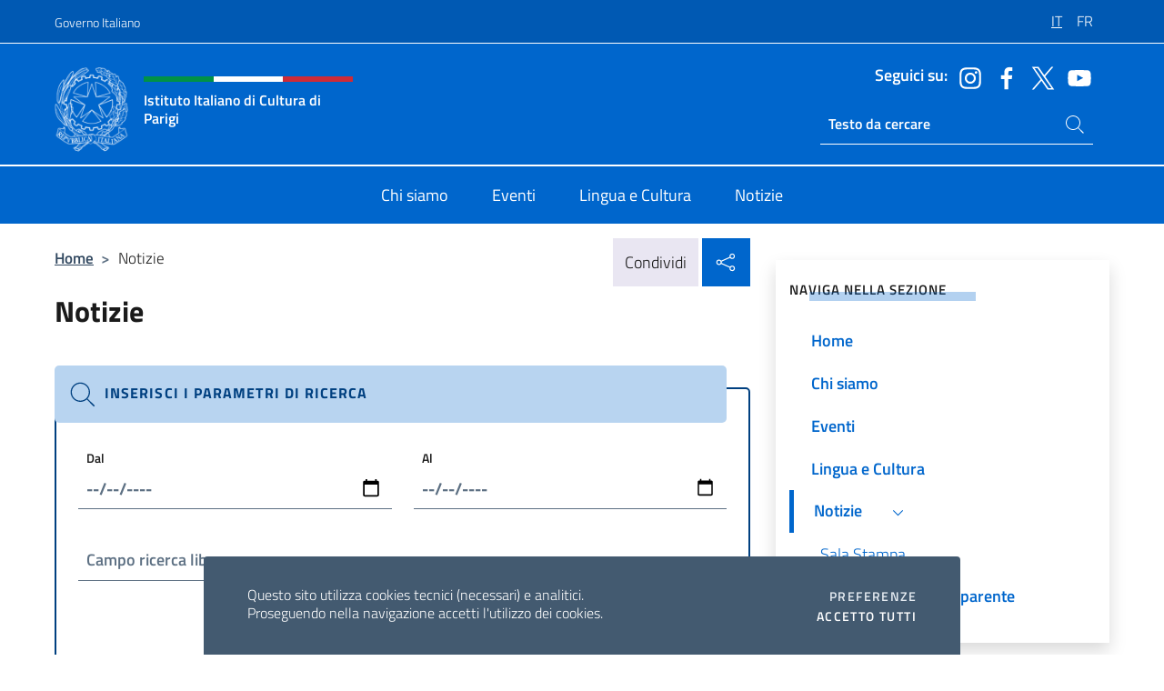

--- FILE ---
content_type: text/html; charset=UTF-8
request_url: https://iicparigi.esteri.it/it/news/?pag=2
body_size: 13858
content:
<!DOCTYPE html>
<html lang="it-IT">
<head>
	<meta charset="UTF-8">
	<meta name="viewport" content="width=device-width, initial-scale=1, shrink-to-fit=no">
	<meta name="author" content="Ministero degli Affari Esteri e della Cooperazione Internazionale">
	<link rel="profile" href="https://gmpg.org/xfn/11">

	<title>Notizie &#8211; Istituto Italiano di Cultura di Parigi</title>
<meta name='robots' content='max-image-preview:large' />
	<style>img:is([sizes="auto" i], [sizes^="auto," i]) { contain-intrinsic-size: 3000px 1500px }</style>
	<link rel="alternate" hreflang="it" href="https://iicparigi.esteri.it/it/news/" />
<link rel="alternate" hreflang="fr" href="https://iicparigi.esteri.it/fr/news/" />
<link rel="alternate" hreflang="x-default" href="https://iicparigi.esteri.it/it/news/" />
<link rel="alternate" type="application/rss+xml" title="Istituto Italiano di Cultura di Parigi &raquo; Feed" href="https://iicparigi.esteri.it/it/feed/" />
<link rel="alternate" type="application/rss+xml" title="Istituto Italiano di Cultura di Parigi &raquo; Feed dei commenti" href="https://iicparigi.esteri.it/it/comments/feed/" />
<link rel='stylesheet' id='iwy-booking-event-css' href='https://iicparigi.esteri.it/wp-content/plugins/iwy-booking-events/public/css/iwy-booking-event-public.min.css?ver=1.7.0' media='all' />
<link rel='stylesheet' id='iwy-search-autocomplete-css' href='https://iicparigi.esteri.it/wp-content/plugins/iwy-search-autocomplete/public/css/iwy-search-autocomplete-public.min.css?ver=1.0.0' media='all' />
<link rel='stylesheet' id='bootstrap-italia-css-css' href='https://iicparigi.esteri.it/wp-content/themes/sedi-tema/assets/css/bootstrap-italia.min.css?ver=2.5.0' media='all' />
<link rel='stylesheet' id='custom-style-css' href='https://iicparigi.esteri.it/wp-content/themes/sedi-tema/assets/css/custom.min.css?ver=2.5.0' media='all' />
<script id="wpml-cookie-js-extra">
var wpml_cookies = {"wp-wpml_current_language":{"value":"it","expires":1,"path":"\/"}};
var wpml_cookies = {"wp-wpml_current_language":{"value":"it","expires":1,"path":"\/"}};
</script>
<script defer src="https://iicparigi.esteri.it/wp-content/plugins/sitepress-multilingual-cms/res/js/cookies/language-cookie.js?ver=486900" id="wpml-cookie-js" defer data-wp-strategy="defer"></script>
<script defer src="https://iicparigi.esteri.it/wp-includes/js/jquery/jquery.min.js?ver=3.7.1" id="jquery-core-js"></script>
<link rel="https://api.w.org/" href="https://iicparigi.esteri.it/it/wp-json/" /><link rel="alternate" title="JSON" type="application/json" href="https://iicparigi.esteri.it/it/wp-json/wp/v2/pages/17" /><link rel="EditURI" type="application/rsd+xml" title="RSD" href="https://iicparigi.esteri.it/xmlrpc.php?rsd" />

<link rel="canonical" href="https://iicparigi.esteri.it/it/news/" />
<link rel='shortlink' href='https://iicparigi.esteri.it/it/?p=17' />
<link rel="alternate" title="oEmbed (JSON)" type="application/json+oembed" href="https://iicparigi.esteri.it/it/wp-json/oembed/1.0/embed?url=https%3A%2F%2Fiicparigi.esteri.it%2Fit%2Fnews%2F" />
<link rel="alternate" title="oEmbed (XML)" type="text/xml+oembed" href="https://iicparigi.esteri.it/it/wp-json/oembed/1.0/embed?url=https%3A%2F%2Fiicparigi.esteri.it%2Fit%2Fnews%2F&#038;format=xml" />
<meta name="generator" content="WPML ver:4.8.6 stt:4,27;" />
        <!-- Matomo -->
<script type="text/javascript">
  var _paq = window._paq = window._paq || [];
  /* tracker methods like "setCustomDimension" should be called before "trackPageView" */
  _paq.push(['trackPageView']);
  _paq.push(['enableLinkTracking']);
  (function() {
    var u="https://ingestion.webanalytics.italia.it/";
    _paq.push(['setTrackerUrl', u+'matomo.php']);
    _paq.push(['setSiteId', '40409']);
    var d=document, g=d.createElement('script'), s=d.getElementsByTagName('script')[0];
    g.type='text/javascript'; g.async=true; g.src=u+'matomo.js'; s.parentNode.insertBefore(g,s);
  })();
</script>
<!-- End Matomo Code -->

	<meta property="og:title" content="Istituto Italiano di Cultura di Parigi"><meta property="og:type" content="website"><meta property="og:url" content="https://iicparigi.esteri.it/it/"><meta property="og:image" content="https://iicparigi.esteri.it/wp-content/themes/sedi-tema/assets/img/img-default.jpg"><meta property="og:description" content="Il sito ufficiale dell&#039;Istituto Italiano di Cultura di Parigi"><link rel="icon" href="https://iicparigi.esteri.it/wp-content/uploads/2023/01/favicon-sedi.png" sizes="32x32" />
<link rel="icon" href="https://iicparigi.esteri.it/wp-content/uploads/2023/01/favicon-sedi.png" sizes="192x192" />
<link rel="apple-touch-icon" href="https://iicparigi.esteri.it/wp-content/uploads/2023/01/favicon-sedi.png" />
<meta name="msapplication-TileImage" content="https://iicparigi.esteri.it/wp-content/uploads/2023/01/favicon-sedi.png" />
</head>

<body class="wp-singular page-template-default page page-id-17 page-parent wp-custom-logo wp-theme-sedi-tema">

 <!-- Cookiebar -->
 <div class="cookiebar">
    <p>Questo sito utilizza cookies tecnici (necessari) e analitici. <br>Proseguendo nella navigazione accetti l'utilizzo dei cookies.</p>
    <div class="cookiebar-buttons">
        <button id="pref-modal" class="cookiebar-btn" data-bs-toggle="modal" data-bs-target="#modalcookie">Preferenze<span class="visually-hidden"> cookies</span></button>
        <button data-bs-accept="cookiebar" class="cookiebar-btn cookiebar-confirm">Accetto tutti<span class="visually-hidden">  i cookies</span></button>
    </div>
</div>

<div id="page" class="site">
	<!-- Skiplinks -->
	<div class="skiplinks">
    	<a class="visually-hidden visually-hidden-focusable" href="#primary">Salta al contenuto</a>
  	</div>
	
	<!-- Header del sito -->
	<header id="masthead" class="site-header it-header-wrapper it-header-sticky" data-bs-toggle="sticky" data-bs-position-type="fixed" data-bs-sticky-class-name="is-sticky" data-bs-target="#header-nav-wrapper">

	    <!-- Top bar del sito -->
		<div class="it-header-slim-wrapper thead-dark">
          <div class="container">
            <div class="row">
              <div class="col-12">
                <div class="it-header-slim-wrapper-content ps-0">
                  <a class="d-lg-block navbar-brand" href="https://www.governo.it/">Governo Italiano</a>
                  <div class="it-header-slim-right-zone"> 
                        <div class="row">
                          <div class="col-12">
                            <div class="link-list-wrapper">
                              <ul id="top-menu" class="link-list lang-menu list-inline"><li id="menu-item-wpml-ls-4-it" class="menu-item wpml-ls-slot-4 wpml-ls-item wpml-ls-item-it wpml-ls-current-language wpml-ls-menu-item wpml-ls-first-item menu-item-type-wpml_ls_menu_item menu-item-object-wpml_ls_menu_item menu-item-wpml-ls-4-it"><a href="https://iicparigi.esteri.it/it/news/" role="menuitem"><span class="text-white"><span class="wpml-ls-display">IT</span></span></a></li>
<li id="menu-item-wpml-ls-4-fr" class="menu-item wpml-ls-slot-4 wpml-ls-item wpml-ls-item-fr wpml-ls-menu-item wpml-ls-last-item menu-item-type-wpml_ls_menu_item menu-item-object-wpml_ls_menu_item menu-item-wpml-ls-4-fr"><a href="https://iicparigi.esteri.it/fr/news/" title="Passa a FR" aria-label="Passa a FR" role="menuitem"><span class="text-white"><span class="wpml-ls-display">FR</span></span></a></li>
</ul>                              <!-- <ul class="link-list list-inline lang-menu">
                                <li class="list-inline-item">
                                  <a class="list-item text-white active" href="#"><span class="text-white">ITA</span></a>
                                </li>
                                <li class="list-inline-item">
                                  <a class="list-item text-white" href="#"><span class="text-white">ENG</span></a>
                                </li>
                                <li class="list-inline-item">
                                  <a class="list-item text-white" href="#"><span class="text-white">ARA</span></a>
                                </li>
                              </ul> -->
                            </div>
                          </div>
                        </div>        
                  </div>
                </div>
              </div>
            </div>
          </div>
        </div>
	
	<!-- Contenitore logo, cerca, social e menù -->
	<section class="it-nav-wrapper">
  <h2 class="visually-hidden">Intestazione sito, social e menù</h2>
		<div class="site-branding it-header-center-wrapper">
		
		<!-- Bandiera italiana o riga total white -->
		<div class="flag_container clearfix">
            <div class="white clearfix"></div>
            <div class="white clearfix"></div>
            <div class="white clearfix"></div>
        </div>

		<!-- Container elemnti -->
		<div class="container">
              <div class="row">
                <div class="col-12">
                  <div class="it-header-center-content-wrapper ps-0">
                    <div class="it-brand-wrapper">
					<a href="https://iicparigi.esteri.it/it/" rel="home">
              <picture>
                <source type="image/webp" srcset="https://iicparigi.esteri.it/wp-content/themes/sedi-tema/assets/img/logo-mae-2x.webp 2x, https://iicparigi.esteri.it/wp-content/themes/sedi-tema/assets/img/logo-mae.webp 1x">
                <source type="image/png" srcset="https://iicparigi.esteri.it/wp-content/themes/sedi-tema/assets/img/logo-mae.png">
                <img class="logo-img" width="82" height="94" src="https://iicparigi.esteri.it/wp-content/themes/sedi-tema/assets/img/logo-mae.png" alt="Logo Istituto Italiano di Cultura di Parigi">
              </picture>
                <div class="it-brand-text ps-3 w-75">
                  <div class="flag_container clearfix logo-flag">
                    <div class="green clearfix"></div>
                    <div class="white clearfix"></div>
                    <div class="red clearfix"></div>
                  </div>
                                        <p class="no_toc title-site">Istituto Italiano di Cultura di Parigi</p>
                                        <p class="site-description visually-hidden">Il sito ufficiale dell&#039;Istituto Italiano di Cultura di Parigi</p>
                                            </div>
                      </a>
                    </div>
                    <div class="it-right-zone flex-column header-right-column">
                                            <section class="it-socials d-none d-md-flex hidden-md">
                        <p class="h6 title-social">Seguici su:</p>
                        <ul>
                                                    <li>
                            <a aria-label="Vai al canale instagram" href="http://www.instagram.com/iicparigi/" target="_blank" rel="noopener">
                            <img class="ico-head" src="https://iicparigi.esteri.it/wp-content/themes/sedi-tema/assets/img/social-header/instagram-ico.svg" alt="Vai al canale instagram"/></a>
                          </li>
                                                    <li>
                            <a aria-label="Vai al canale facebook" href="http://www.facebook.com/iicparigi" target="_blank" rel="noopener">
                            <img class="ico-head" src="https://iicparigi.esteri.it/wp-content/themes/sedi-tema/assets/img/social-header/facebook-ico.svg" alt="Vai al canale facebook"/></a>
                          </li>
                                                    <li>
                            <a aria-label="Vai al canale twitter" href="http://twitter.com/IICParigi" target="_blank" rel="noopener">
                            <img class="ico-head" src="https://iicparigi.esteri.it/wp-content/themes/sedi-tema/assets/img/social-header/twitter-ico.svg" alt="Vai al canale twitter"/></a>
                          </li>
                                                    <li>
                            <a aria-label="Vai al canale youtube" href="http://www.youtube.com/user/iicparigi" target="_blank" rel="noopener">
                            <img class="ico-head" src="https://iicparigi.esteri.it/wp-content/themes/sedi-tema/assets/img/social-header/youtube-ico.svg" alt="Vai al canale youtube"/></a>
                          </li>
                                                  </ul>
                      </section>
                                            <section role="search" class="mt-auto it-search-wrapper">
		<h2 class="visually-hidden">Ricerca sito live</h2>
			<div class="form-group search-head" id="box-live-search">
				<label for="search-live" class="visually-hidden">Cerca nel sito</label>
				<input id="search-live" type="search" class="autocomplete text-white" placeholder="Testo da cercare" name="autocomplete">
				<span class="autocomplete-icon" aria-hidden="true">
					<svg class="icon icon-sm icon-white"><use xlink:href="https://iicparigi.esteri.it/wp-content/themes/sedi-tema/assets/svg/sprites.svg#it-search"></use></svg>
				</span>
				
				<ul class="autocomplete-search search-overlay" id="wrapper-lis-search">
				
					<li><a id="default-text" href="#">
						<span class="autocomplete-search-text">
							digita...</span>
						</a>
					</li>
					
				</ul>
			</div>        
			</section>                     
                    </div>
                  </div>
                </div>
              </div>
            </div>
		</div><!-- .site-branding -->
	
	<!-- Contenitore della navigazione -->
	<div id="header-nav-wrapper" class="it-header-navbar-wrapper">
		<div class="container">
			<div class="row">
				<div class="col-12">
					<nav id="site-navigation" class="main-navigation navbar navbar-expand-lg theme-dark-mobile">
					  <button class="custom-navbar-toggler" type="button" aria-controls="navbarNavQ" aria-expanded="false" aria-label="Mostra/Nascondi la navigazione" data-bs-toggle="navbarcollapsible" data-bs-target="#navbarNavQ">
                  <svg class="icon icon-light icon-sm"><use xlink:href="https://iicparigi.esteri.it/wp-content/themes/sedi-tema/assets/svg/sprites.svg#it-burger"></use></svg>
            </button>
						<div class="navbar-collapsable" id="navbarNavQ">
							<div class="overlay"></div>
							<div class="close-div bg-transparent">
								<button class="btn close-menu" type="button">
								<svg class="icon icon-lg icon-white">
                  <use xlink:href="https://iicparigi.esteri.it/wp-content/themes/sedi-tema/assets/svg/sprites.svg#it-close"></use>
                </svg>
								<span class="visually-hidden">Chiudi</span>
								</button>
							</div>
							<div class="menu-wrapper">
								<div class="logo-menu-mobile border-bottom p-4">
                  <div class="col-sm-8 pb-2">   
                  <span class="text-white h4">Menu</span>
                          </div>
								</div>
								<ul id="primary-menu" class="navbar-nav mx-auto"><li id="nav-menu-item-22" class="nav-item dropdown megamenu  menu-item-even menu-item-depth-0 menu-item menu-item-type-post_type menu-item-object-page"><a href="https://iicparigi.esteri.it/it/chi-siamo/" class="nav-link main-menu-link list-item"><span>Chi siamo</span></a><li id="nav-menu-item-20" class="nav-item dropdown megamenu  menu-item-even menu-item-depth-0 menu-item menu-item-type-post_type menu-item-object-page"><a href="https://iicparigi.esteri.it/it/gli_eventi/" class="nav-link main-menu-link list-item"><span>Eventi</span></a><li id="nav-menu-item-21" class="nav-item dropdown megamenu  menu-item-even menu-item-depth-0 menu-item menu-item-type-post_type menu-item-object-page"><a href="https://iicparigi.esteri.it/it/lingua-e-cultura/" class="nav-link main-menu-link list-item"><span>Lingua e Cultura</span></a><li id="nav-menu-item-19" class="nav-item dropdown megamenu  menu-item-even menu-item-depth-0 menu-item menu-item-type-post_type menu-item-object-page current-menu-item page_item page-item-17 current_page_item"><a href="https://iicparigi.esteri.it/it/news/" class="nav-link main-menu-link list-item"><span>Notizie</span></a></ul>                  <!-- Form ricerca mobile -->
								<div class="form-group mobile-search mt-2 p-2">
									<form role="search" method="get" action="https://iicparigi.esteri.it/it/">
										<input id="ricerca-mobile" name="s" type="search" placeholder="Cerca nel sito">
											
											<button type="submit" class="autocomplete-icon icon-search-submit-mobile" aria-hidden="true">
												<svg class="icon icon-sm icon-primary"><use xlink:href="https://iicparigi.esteri.it/wp-content/themes/sedi-tema/assets/svg/sprites.svg#it-search"></use></svg>
                        <span class="d-none">Cerca nel sito</span>
											</button>
										<label for="ricerca-mobile" class="visually-hidden">Cerca nel sito</label>
									</form>
								</div>
							</div><!-- .menu-wrapper -->
						</div><!-- .navbar-collapsable -->
					</nav><!-- #site-navigation -->
				</div>
			</div>
		</div>
	</div><!-- .it-header-navbar-wrapper -->
 </section>
</header><!-- #masthead -->
	<main id="primary" class="site-main container mt-3">
		<div class="row">
			<div class="col-lg-8">
			<!-- Breadcrumbs e social sharing -->
			<div class="row">
					<div class="col-lg-8">
						<nav class="breadcrumb-container" aria-label="breadcrumb"><ol class="breadcrumb"><li class="breadcrumb-item"><a href="https://iicparigi.esteri.it/it/">Home</a><span class="separator">&gt;</span></li><li class="breadcrumb-item active" aria-current="page">Notizie</li></ol></nav>					</div>
					<div class="col-lg-4">
						
    <!-- Share button -->
    <div class="share_buttons reveal-content clearfix">
        <div class="share_buttons_container float-start clearfix pe-2">
            <a href="https://www.facebook.com/sharer/sharer.php?u=https://iicparigi.esteri.it/it/news/" title="Condividi su Facebook">
                <svg class="icon icon-lg icon-padded bg-primary icon-white">
                    <use xlink:href="https://iicparigi.esteri.it/wp-content/themes/sedi-tema/assets/svg/sprites.svg#it-facebook"></use>
                </svg>
                <span class="visually-hidden">Condividi su Facebook</span>
            </a>
            <a href="https://twitter.com/intent/tweet?url=https://iicparigi.esteri.it/it/news/" title="Condividi su Twitter">
                <svg class="icon icon-lg icon-padded bg-primary icon-white">
                    <use xlink:href="https://iicparigi.esteri.it/wp-content/themes/sedi-tema/assets/svg/sprites.svg#it-twitter"></use>
                </svg>
                <span class="visually-hidden">Condividi su Twitter</span>
            </a>
            <a href="https://api.whatsapp.com/send?text=https://iicparigi.esteri.it/it/news/" data-action="share/whatsapp/share" title="Condividi su Whatsapp">
                <svg class="icon icon-lg icon-padded bg-primary icon-white">
                    <use xlink:href="https://iicparigi.esteri.it/wp-content/themes/sedi-tema/assets/svg/sprites.svg#it-whatsapp"></use>
                </svg>
                <span class="visually-hidden">Condividi su Whatsapp</span>
            </a>
        </div>
        <!-- /share_buttons_container -->
        <span class="bg-light share-span">Condividi</span>
            <a href="#" onclick="return false" title="Condividi sui Social Network" class="share_buttons_trigger reveal-trigger">
                <svg class="icon icon-lg icon-padded bg-primary icon-white align-middle">
                  <use xlink:href="https://iicparigi.esteri.it/wp-content/themes/sedi-tema/assets/svg/sprites.svg#it-share"></use>
                </svg>
                <span class="visually-hidden">Condividi sui Social Network</span>
            </a>
    </div>					</div>
				</div>
				
<article id="post-17" class="post-17 page type-page status-publish hentry">
	<header class="entry-header">
		<h1 class="entry-title h3">Notizie</h1>	</header><!-- .entry-header -->
		
	<div class="entry-content">
		        <div class="row">
			<!-- Ricerca sedi post -->
			<div class="col-12 mt-4">
			  <div class="callout callout-highlight note ricerca-esteri p-4">
                    <div class="callout-title">
                        <svg class="icon">
                            <use xlink:href="https://iicparigi.esteri.it/wp-content/themes/sedi-tema/assets/svg/sprites.svg#it-search"></use>
                        </svg>Inserisci i parametri di ricerca                    </div>
                    <form id="searchFormPost" name="form-search-post" class="form-row align-items-center" action="https://iicparigi.esteri.it/it/news/" method="GET"> 
                        <!-- <div class="form-group pt-5"> -->
                            <!-- <input type="hidden" id="lang" name="lang" value=""> --> <!-- </div> -->

                        <div class="it-datepicker-wrapper">
                            <div class="row">
                                <div class="form-group col-md-6">
                                    <label class="active" for="date-init">Dal</label>
                                    <input class="form-control" name="date-init" id="date-init" type="date" placeholder="gg/mm/aaaa" value=""lang="en-EN">  
                                </div>
                                <div class="form-group col-md-6">
                                    <label class="active" for="date-end">Al</label>
                                    <input class="form-control" name="date-end" id="date-end" type="date" placeholder="gg/mm/aaaa" value="">
                                </div>
                            </div>
                        </div>
                        <div class="form-group col-md-12 mt-3">
                            <label for="searchText">Campo ricerca libera</label>
                            <input type="text" name="searchText" class="form-control" id="searchText" value="">
                        </div>
                        <div class="form-group col-md-4 offset-md-8 text-end">
                            <a href="https://iicparigi.esteri.it/it/news/" title="Form reset" id="resetImput" class="btn btn-outline-primary btn-xs">Reset</a>
                            <button type="submit" class="btn btn-primary btn-xs">Mostra risultati</button>
                        </div>
                    </form>
				</div>
			</div>
		</div>
                    
            <div class="row">
                            <div class="col-12 mt-3">
                <!--start card-->
                <div class="card-wrapper card-space">
                    <div class="card card-bg card-big border-bottom-card">
                        <div class="card-body ">
                                                        <div class="category-top">
                                                                                                            <span class="">
                                        <svg class="icon icon-secondary">
                                            <use xlink:href="https://iicparigi.esteri.it/wp-content/themes/sedi-tema/assets/svg/sprites.svg#it-calendar"></use>
                                        </svg> 23 Aprile 2025                                    </span>
                                                                    </div>
                            <h5 class="card-title big-heading text-uppercase"><a class="text-body text-decoration-none" href="https://iicparigi.esteri.it/it/news/dall_istituto/2025/04/28-aprile-the-equation-conferenza-dellarchitetto-e-designer-italiano-michele-de-lucchi-allecole-des-arts-decoratifs-psl/" title="28 Aprile 2025 &#8211; The Equation: Conferenza dell&#8217;architetto e designer italiano Michele De Lucchi all&#8217;Ecole des Arts Décoratifs-PSL">28 Aprile 2025 &#8211; The Equation: Conferenza dell&#8217;architetto e designer italiano Michele De Lucchi all&#8217;Ecole des Arts Décoratifs-PSL</a></h5>
                            <p class="card-text">L’École des Arts Décoratifs-PSL, in partenariato con l&#8217;Istituto Italiano di Cultura, ospita Michele De Lucchi, figura emblematica dell&#8217;architettura radicale e sperimentale, per una conferenza dal titolo &#8220;The Equation&#8221;. In questa occasione De Lucchi affrontera i diversi aspetti della sua visione dell&#8217;architettura come installazione immersiva che dialoga con la comunità e la natura. Avvalendosi del progetto [&hellip;]</p>
                                <a title="28 Aprile 2025 &#8211; The Equation: Conferenza dell&#8217;architetto e designer italiano Michele De Lucchi all&#8217;Ecole des Arts Décoratifs-PSL" class="read-more" href="https://iicparigi.esteri.it/it/news/dall_istituto/2025/04/28-aprile-the-equation-conferenza-dellarchitetto-e-designer-italiano-michele-de-lucchi-allecole-des-arts-decoratifs-psl/">
                                    <span class="text">Leggi di più</span>
                                    <svg class="icon">
                                    <use xlink:href="https://iicparigi.esteri.it/wp-content/themes/sedi-tema/assets/svg/sprites.svg#it-arrow-right"></use>
                                    </svg>
                                </a>
                                                    </div>
                    </div>
                </div>
                <!--end card-->
                </div><!-- col-12 .mt-3-->
                            <div class="col-12 mt-3">
                <!--start card-->
                <div class="card-wrapper card-space">
                    <div class="card card-bg card-big border-bottom-card">
                        <div class="card-body ">
                                                        <div class="category-top">
                                                                                                            <span class="">
                                        <svg class="icon icon-secondary">
                                            <use xlink:href="https://iicparigi.esteri.it/wp-content/themes/sedi-tema/assets/svg/sprites.svg#it-calendar"></use>
                                        </svg> 23 Aprile 2025                                    </span>
                                                                    </div>
                            <h5 class="card-title big-heading text-uppercase"><a class="text-body text-decoration-none" href="https://iicparigi.esteri.it/it/news/dall_istituto/2025/04/borse-di-studio-per-studenti-stranieri-e-italiani-residenti-allestero-ire/" title="Borse di studio per studenti stranieri e italiani residenti all’estero (IRE)">Borse di studio per studenti stranieri e italiani residenti all’estero (IRE)</a></h5>
                            <p class="card-text">Il Ministero degli Affari Esteri e della Cooperazione Internazionale (MAECI) offre  borse di studio per l&#8217;anno accademico 2025/2026 in favore di studenti stranieri e italiani residenti all’estero (IRE), con l’obiettivo di favorire la cooperazione in campo culturale, scientifico e tecnologico. Per presentare la propria candidatura è necessario collegarsi al portale Portale “Study in Italy”. Il [&hellip;]</p>
                                <a title="Borse di studio per studenti stranieri e italiani residenti all’estero (IRE)" class="read-more" href="https://iicparigi.esteri.it/it/news/dall_istituto/2025/04/borse-di-studio-per-studenti-stranieri-e-italiani-residenti-allestero-ire/">
                                    <span class="text">Leggi di più</span>
                                    <svg class="icon">
                                    <use xlink:href="https://iicparigi.esteri.it/wp-content/themes/sedi-tema/assets/svg/sprites.svg#it-arrow-right"></use>
                                    </svg>
                                </a>
                                                    </div>
                    </div>
                </div>
                <!--end card-->
                </div><!-- col-12 .mt-3-->
                            <div class="col-12 mt-3">
                <!--start card-->
                <div class="card-wrapper card-space">
                    <div class="card card-bg card-big border-bottom-card">
                        <div class="card-body ">
                                                        <div class="category-top">
                                                                                                            <span class="">
                                        <svg class="icon icon-secondary">
                                            <use xlink:href="https://iicparigi.esteri.it/wp-content/themes/sedi-tema/assets/svg/sprites.svg#it-calendar"></use>
                                        </svg> 14 Aprile 2025                                    </span>
                                                                    </div>
                            <h5 class="card-title big-heading text-uppercase"><a class="text-body text-decoration-none" href="https://iicparigi.esteri.it/it/news/dall_istituto/2025/04/corsi-estivi-di-lingua-e-cultura-italiana-a-santa-margherita-ligure-cisi-2025/" title="Corsi estivi di lingua e cultura italiana a Santa Margherita Ligure – CISI 2025">Corsi estivi di lingua e cultura italiana a Santa Margherita Ligure – CISI 2025</a></h5>
                            <p class="card-text">L’Istituto Italiano di Cultura di Parigi ha il piacere di segnalare l’apertura delle iscrizioni ai corsi estivi 2025 organizzati dal Centro Internazionale di Studi Italiani (CISI) dell’Università degli Studi di Genova. I corsi si svolgeranno dal 20 agosto al 26 settembre 2025 presso la splendida sede di Villa Durazzo, antica dimora nobiliare situata a Santa [&hellip;]</p>
                                <a title="Corsi estivi di lingua e cultura italiana a Santa Margherita Ligure – CISI 2025" class="read-more" href="https://iicparigi.esteri.it/it/news/dall_istituto/2025/04/corsi-estivi-di-lingua-e-cultura-italiana-a-santa-margherita-ligure-cisi-2025/">
                                    <span class="text">Leggi di più</span>
                                    <svg class="icon">
                                    <use xlink:href="https://iicparigi.esteri.it/wp-content/themes/sedi-tema/assets/svg/sprites.svg#it-arrow-right"></use>
                                    </svg>
                                </a>
                                                    </div>
                    </div>
                </div>
                <!--end card-->
                </div><!-- col-12 .mt-3-->
                            <div class="col-12 mt-3">
                <!--start card-->
                <div class="card-wrapper card-space">
                    <div class="card card-bg card-big border-bottom-card">
                        <div class="card-body ">
                                                        <div class="category-top">
                                                                                                            <span class="">
                                        <svg class="icon icon-secondary">
                                            <use xlink:href="https://iicparigi.esteri.it/wp-content/themes/sedi-tema/assets/svg/sprites.svg#it-calendar"></use>
                                        </svg> 1 Aprile 2025                                    </span>
                                                                    </div>
                            <h5 class="card-title big-heading text-uppercase"><a class="text-body text-decoration-none" href="https://iicparigi.esteri.it/it/news/dall_istituto/2025/04/contributi-per-visite-di-ricercatori-docenti-esperti-personalita-della-cultura-e-operatori-culturali/" title="CONTRIBUTI PER VISITE DI RICERCATORI, DOCENTI, ESPERTI, PERSONALITÀ  DELLA CULTURA E OPERATORI CULTURALI">CONTRIBUTI PER VISITE DI RICERCATORI, DOCENTI, ESPERTI, PERSONALITÀ  DELLA CULTURA E OPERATORI CULTURALI</a></h5>
                            <p class="card-text">MODULO DI RICHIESTA La DGDP, tramite l’Unità per il coordinamento degli Istituti italiani di cultura, eroga contributi ad istanza di parte per: il finanziamento delle spese di viaggio e soggiorno di ricercatori, docenti, esperti, personalità della cultura e operatori culturali italiani o stranieri residenti in Italia da almeno due anni invitati all’estero da Istituzioni universitarie [&hellip;]</p>
                                <a title="CONTRIBUTI PER VISITE DI RICERCATORI, DOCENTI, ESPERTI, PERSONALITÀ  DELLA CULTURA E OPERATORI CULTURALI" class="read-more" href="https://iicparigi.esteri.it/it/news/dall_istituto/2025/04/contributi-per-visite-di-ricercatori-docenti-esperti-personalita-della-cultura-e-operatori-culturali/">
                                    <span class="text">Leggi di più</span>
                                    <svg class="icon">
                                    <use xlink:href="https://iicparigi.esteri.it/wp-content/themes/sedi-tema/assets/svg/sprites.svg#it-arrow-right"></use>
                                    </svg>
                                </a>
                                                    </div>
                    </div>
                </div>
                <!--end card-->
                </div><!-- col-12 .mt-3-->
                            <div class="col-12 mt-3">
                <!--start card-->
                <div class="card-wrapper card-space">
                    <div class="card card-bg card-big border-bottom-card">
                        <div class="card-body ">
                                                        <div class="category-top">
                                                                                                            <span class="">
                                        <svg class="icon icon-secondary">
                                            <use xlink:href="https://iicparigi.esteri.it/wp-content/themes/sedi-tema/assets/svg/sprites.svg#it-calendar"></use>
                                        </svg> 25 Marzo 2025                                    </span>
                                                                    </div>
                            <h5 class="card-title big-heading text-uppercase"><a class="text-body text-decoration-none" href="https://iicparigi.esteri.it/it/news/dall_istituto/2025/03/avviso-ricerca-prestatori-di-servizio-per-la-docenza-di-italiano/" title="Avviso ricerca prestatori di servizio per la docenza di italiano">Avviso ricerca prestatori di servizio per la docenza di italiano</a></h5>
                            <p class="card-text">L’Istituto italiano di Cultura di Parigi ricerca prestatori di servizio, persone fisiche o società, per la docenza nei corsi di lingua e cultura italiana erogati in presenza e, occasionalmente, online. Gli interessati sono invitati ad inviare la loro candidatura all’indirizzo email : cours.iicparigi@esteri.it entro e non oltre le ore 18:00 (ora di ricezione) del 18/05/2025 [&hellip;]</p>
                                <a title="Avviso ricerca prestatori di servizio per la docenza di italiano" class="read-more" href="https://iicparigi.esteri.it/it/news/dall_istituto/2025/03/avviso-ricerca-prestatori-di-servizio-per-la-docenza-di-italiano/">
                                    <span class="text">Leggi di più</span>
                                    <svg class="icon">
                                    <use xlink:href="https://iicparigi.esteri.it/wp-content/themes/sedi-tema/assets/svg/sprites.svg#it-arrow-right"></use>
                                    </svg>
                                </a>
                                                    </div>
                    </div>
                </div>
                <!--end card-->
                </div><!-- col-12 .mt-3-->
                            <div class="col-12 mt-3">
                <!--start card-->
                <div class="card-wrapper card-space">
                    <div class="card card-bg card-big border-bottom-card">
                        <div class="card-body ">
                                                        <div class="category-top">
                                                                                                            <span class="">
                                        <svg class="icon icon-secondary">
                                            <use xlink:href="https://iicparigi.esteri.it/wp-content/themes/sedi-tema/assets/svg/sprites.svg#it-calendar"></use>
                                        </svg> 14 Marzo 2025                                    </span>
                                                                    </div>
                            <h5 class="card-title big-heading text-uppercase"><a class="text-body text-decoration-none" href="https://iicparigi.esteri.it/it/news/dall_istituto/2025/03/on-line-il-nuovo-numero-de-la-diana-scuola-di-specializzazione-in-beni-storico-artistici-ssbsa-delluniversita-degli-studi-di-siena/" title="On-line il nuovo numero de LA DIANA / Scuola di Specializzazione in Beni Storico Artistici (SSBSA) dell&#8217;Università degli studi di Siena">On-line il nuovo numero de LA DIANA / Scuola di Specializzazione in Beni Storico Artistici (SSBSA) dell&#8217;Università degli studi di Siena</a></h5>
                            <p class="card-text">On-line il nuovo numero de LA DIANA (7-8, 2024) Finalmente on-line il doppio numero de LA DIANA | 7-8 | 2024: https://riviste.fupress.net/index.php/diana/index La rivista open access della Scuola di Specializzazione in Beni Storico Artistici (SSBSA) dell&#8217;Università degli studi di Siena, pubblicata nelle coedizioni FUP-USiena Press si presenta questa volta nella forma di un dossier monografico [&hellip;]</p>
                                <a title="On-line il nuovo numero de LA DIANA / Scuola di Specializzazione in Beni Storico Artistici (SSBSA) dell&#8217;Università degli studi di Siena" class="read-more" href="https://iicparigi.esteri.it/it/news/dall_istituto/2025/03/on-line-il-nuovo-numero-de-la-diana-scuola-di-specializzazione-in-beni-storico-artistici-ssbsa-delluniversita-degli-studi-di-siena/">
                                    <span class="text">Leggi di più</span>
                                    <svg class="icon">
                                    <use xlink:href="https://iicparigi.esteri.it/wp-content/themes/sedi-tema/assets/svg/sprites.svg#it-arrow-right"></use>
                                    </svg>
                                </a>
                                                    </div>
                    </div>
                </div>
                <!--end card-->
                </div><!-- col-12 .mt-3-->
                            <div class="col-12 mt-3">
                <!--start card-->
                <div class="card-wrapper card-space">
                    <div class="card card-bg card-big border-bottom-card">
                        <div class="card-body ">
                                                        <div class="category-top">
                                                                                                            <span class="">
                                        <svg class="icon icon-secondary">
                                            <use xlink:href="https://iicparigi.esteri.it/wp-content/themes/sedi-tema/assets/svg/sprites.svg#it-calendar"></use>
                                        </svg> 4 Marzo 2025                                    </span>
                                                                    </div>
                            <h5 class="card-title big-heading text-uppercase"><a class="text-body text-decoration-none" href="https://iicparigi.esteri.it/it/news/dall_istituto/2025/03/bando-premi-alla-traduzione-2025/" title="Bando Premi alla traduzione 2025">Bando Premi alla traduzione 2025</a></h5>
                            <p class="card-text">Con l’intento di sostenere la massima diffusione del libro italiano, il Ministero degli Affari Esteri offre premi e contributi per la traduzione di opere letterarie e scientifiche italiane, che si estendono anche al doppiaggio e la sottotitolatura di cortometraggi, lungometraggi e di serie televisive destinati ai mezzi di comunicazione di massa. Le richieste sono da [&hellip;]</p>
                                <a title="Bando Premi alla traduzione 2025" class="read-more" href="https://iicparigi.esteri.it/it/news/dall_istituto/2025/03/bando-premi-alla-traduzione-2025/">
                                    <span class="text">Leggi di più</span>
                                    <svg class="icon">
                                    <use xlink:href="https://iicparigi.esteri.it/wp-content/themes/sedi-tema/assets/svg/sprites.svg#it-arrow-right"></use>
                                    </svg>
                                </a>
                                                    </div>
                    </div>
                </div>
                <!--end card-->
                </div><!-- col-12 .mt-3-->
                            <div class="col-12 mt-3">
                <!--start card-->
                <div class="card-wrapper card-space">
                    <div class="card card-bg card-big border-bottom-card">
                        <div class="card-body ">
                                                        <div class="category-top">
                                                                                                            <span class="">
                                        <svg class="icon icon-secondary">
                                            <use xlink:href="https://iicparigi.esteri.it/wp-content/themes/sedi-tema/assets/svg/sprites.svg#it-calendar"></use>
                                        </svg> 20 Gennaio 2025                                    </span>
                                                                    </div>
                            <h5 class="card-title big-heading text-uppercase"><a class="text-body text-decoration-none" href="https://iicparigi.esteri.it/it/news/dall_istituto/2025/01/tailoring-school-a-journey-into-education/" title="Tailoring School – A Journey into Education">Tailoring School – A Journey into Education</a></h5>
                            <p class="card-text">L’Istituto Italiano di Cultura di Parigi ospita la mostra Tailoring School – A Journey into Education, un progetto nato dalla collaborazione tra Triennale Milano e il marchio napoletano Kiton, pioniere nell’arte sartoriale. La mostra mette in evidenza l’esperienza della Scuola di Alta Sartoria, fondata da Kiton nel 2000, una scuola che da anni forma talenti d’eccellenza, [&hellip;]</p>
                                <a title="Tailoring School – A Journey into Education" class="read-more" href="https://iicparigi.esteri.it/it/news/dall_istituto/2025/01/tailoring-school-a-journey-into-education/">
                                    <span class="text">Leggi di più</span>
                                    <svg class="icon">
                                    <use xlink:href="https://iicparigi.esteri.it/wp-content/themes/sedi-tema/assets/svg/sprites.svg#it-arrow-right"></use>
                                    </svg>
                                </a>
                                                    </div>
                    </div>
                </div>
                <!--end card-->
                </div><!-- col-12 .mt-3-->
                            <div class="col-12 mt-3">
                <!--start card-->
                <div class="card-wrapper card-space">
                    <div class="card card-bg card-big border-bottom-card">
                        <div class="card-body ">
                                                        <div class="category-top">
                                                                                                            <span class="">
                                        <svg class="icon icon-secondary">
                                            <use xlink:href="https://iicparigi.esteri.it/wp-content/themes/sedi-tema/assets/svg/sprites.svg#it-calendar"></use>
                                        </svg> 1 Gennaio 2025                                    </span>
                                                                    </div>
                            <h5 class="card-title big-heading text-uppercase"><a class="text-body text-decoration-none" href="https://iicparigi.esteri.it/it/news/dall_istituto/2025/01/avviso-per-ricerca-prestatori-di-servizio/" title="AVVISO per ricerca prestatori di servizio">AVVISO per ricerca prestatori di servizio</a></h5>
                            <p class="card-text">Per il la gestione del programma speciale di residenze per 50 artisti italiani under 30, si pubblica un avviso di ricerca per prestatori di servizio. L’avviso di ricerca è scaricabile da questo link</p>
                                <a title="AVVISO per ricerca prestatori di servizio" class="read-more" href="https://iicparigi.esteri.it/it/news/dall_istituto/2025/01/avviso-per-ricerca-prestatori-di-servizio/">
                                    <span class="text">Leggi di più</span>
                                    <svg class="icon">
                                    <use xlink:href="https://iicparigi.esteri.it/wp-content/themes/sedi-tema/assets/svg/sprites.svg#it-arrow-right"></use>
                                    </svg>
                                </a>
                                                    </div>
                    </div>
                </div>
                <!--end card-->
                </div><!-- col-12 .mt-3-->
                            <div class="col-12 mt-3">
                <!--start card-->
                <div class="card-wrapper card-space">
                    <div class="card card-bg card-big border-bottom-card">
                        <div class="card-body ">
                                                        <div class="category-top">
                                                                                                            <span class="">
                                        <svg class="icon icon-secondary">
                                            <use xlink:href="https://iicparigi.esteri.it/wp-content/themes/sedi-tema/assets/svg/sprites.svg#it-calendar"></use>
                                        </svg> 2 Dicembre 2024                                    </span>
                                                                    </div>
                            <h5 class="card-title big-heading text-uppercase"><a class="text-body text-decoration-none" href="https://iicparigi.esteri.it/it/news/dall_istituto/2024/12/aggiornamento-diretta-della-scala-del-07-12-24-annullata/" title="Aggiornamento: Diretta della Scala del 07/12/24 annullata">Aggiornamento: Diretta della Scala del 07/12/24 annullata</a></h5>
                            <p class="card-text">L’annunciata diretta a Parigi della prima della nuova stagione del Teatro alla Scala di Milano non ci sarà. Sabato 7 dicembre Parigi festeggia la riapertura della cattedrale di Notre Dame, dopo cinque anni di ricostruzione dal tragico incendio del 2019. Il presidente Sergio Mattarella parteciperà alla cerimonia insieme ad altri capi di stato. Per l’occasione, [&hellip;]</p>
                                <a title="Aggiornamento: Diretta della Scala del 07/12/24 annullata" class="read-more" href="https://iicparigi.esteri.it/it/news/dall_istituto/2024/12/aggiornamento-diretta-della-scala-del-07-12-24-annullata/">
                                    <span class="text">Leggi di più</span>
                                    <svg class="icon">
                                    <use xlink:href="https://iicparigi.esteri.it/wp-content/themes/sedi-tema/assets/svg/sprites.svg#it-arrow-right"></use>
                                    </svg>
                                </a>
                                                    </div>
                    </div>
                </div>
                <!--end card-->
                </div><!-- col-12 .mt-3-->
            
            <div class="col-md-12 mt-4 pb-4">
                <nav class="navigation col-md-12" aria-label="Navigation">
                    <h2 class="screen-reader-text visually-hidden">Paginazione</h2>
                    <div class="nav-links">
                    <a class="prev page-numbers" href="https://iicparigi.esteri.it/it/news/"><svg class="icon icon-primary"><use xlink:href="https://iicparigi.esteri.it/wp-content/themes/sedi-tema/assets/svg/sprites.svg#it-chevron-left"></use></svg>
                                    <span class="visually-hidden">Pagina precedente</span></a>
<a class="page-numbers" href="https://iicparigi.esteri.it/it/news/">1</a>
<span aria-current="page" class="page-numbers current">2</span>
<a class="page-numbers" href="https://iicparigi.esteri.it/it/news/?pag=3">3</a>
<a class="page-numbers" href="https://iicparigi.esteri.it/it/news/?pag=4">4</a>
<span class="page-numbers dots">&hellip;</span>
<a class="page-numbers" href="https://iicparigi.esteri.it/it/news/?pag=7">7</a>
<a class="next page-numbers" href="https://iicparigi.esteri.it/it/news/?pag=3"><svg class="icon icon-primary"><use xlink:href="https://iicparigi.esteri.it/wp-content/themes/sedi-tema/assets/svg/sprites.svg#it-chevron-right"></use></svg>
                                    <span class="visually-hidden">Pagina successiva</span></a>                    </div>
                </nav>
            </div>   <!--.col-md-12 -->
              </div><!--.row -->
              
	</div><!-- .entry-content -->

		<footer class="entry-footer">
				</footer><!-- .entry-footer -->

</article><!-- #post-17 -->
			</div>
			
<aside id="secondary" class="widget-area col-lg-4 ps-3 d-none d-lg-block d-xl-block affix-parent">
	<div class="sidebar-wrapper affix-top side-affix">
		<section id="iwy_widget_walker-2" class="widget widget_iwy_widget_walker">    <h4 class="h4 widget-title no-toc">Naviga nella sezione</h4>        <div class="sidebar-linklist-wrapper side-scrool">
            <div class="link-list-wrapper">
              <ul class="link-list">
                                    <li data-order="0">
                      <a href="https://iicparigi.esteri.it/it/" class="list-item large medium right-icon " title="Home"><span>Home </span>
                                                </a>
                                            </li>   
                                    <li data-order="2">
                      <a href="https://iicparigi.esteri.it/it/chi-siamo/" class="list-item large medium right-icon " title="Chi siamo"><span>Chi siamo </span>
                                                </a>
                                            </li>   
                                    <li data-order="4">
                      <a href="https://iicparigi.esteri.it/it/gli_eventi/" class="list-item large medium right-icon " title="Eventi"><span>Eventi </span>
                                                </a>
                                            </li>   
                                    <li data-order="6">
                      <a href="https://iicparigi.esteri.it/it/lingua-e-cultura/" class="list-item large medium right-icon " title="Lingua e Cultura"><span>Lingua e Cultura </span>
                                                </a>
                                            </li>   
                                    <li data-order="8">
                      <a href="https://iicparigi.esteri.it/it/news/" class="list-item large medium right-icon active" title="Pagina attuale"><span>Notizie </span>
                                                    <svg class="icon icon-sm icon-primary right"><use xlink:href="https://iicparigi.esteri.it/wp-content/themes/sedi-tema/assets/svg/sprites.svg#it-expand"></use></svg>
                                                </a>
                                                <ul>
                                                    <li data-order="0">
                                <a class="list-item" href="https://iicparigi.esteri.it/it/news/sala-stampa/" title="Sala Stampa"><span> Sala Stampa </span></a>
                            </li>
                                                </ul>
                                            </li>   
                                    <li data-order="10">
                      <a href="https://iicparigi.esteri.it/it/amministrazione-trasparente/" class="list-item large medium right-icon " title="Amministrazione trasparente"><span>Amministrazione trasparente </span>
                                                </a>
                                            </li>   
                              </ul>
            </div>
        </div>
        </section>	</div>
</aside><!-- #secondary -->
		</div>
	</main><!-- #main -->
		<!-- Bottom share nav -->
	<nav class="bottom-nav social-share">
      <ul>
        <li>
          <a href="https://www.facebook.com/sharer/sharer.php?u=https://iicparigi.esteri.it/it/news/" title="Condividi su Facebook">
            <svg class="icon icon-primary"><use xlink:href="https://iicparigi.esteri.it/wp-content/themes/sedi-tema/assets/svg/sprites.svg#it-facebook"></use></svg>
            <span class="bottom-nav-label text-primary">Facebook</span>
          </a>
        </li>
        <li>
          <a href="https://twitter.com/intent/tweet?url=https://iicparigi.esteri.it/it/news/" title="Condividi su Twitter">
            <svg class="icon icon-primary"><use xlink:href="https://iicparigi.esteri.it/wp-content/themes/sedi-tema/assets/svg/sprites.svg#it-twitter"></use></svg>
            <span class="bottom-nav-label text-primary">Twitter</span>
          </a>
        </li>
        <li>
          <a href="https://api.whatsapp.com/send?text=https://iicparigi.esteri.it/it/news/" title="Condividi su Whatsapp">
            <svg class="icon icon-primary"><use xlink:href="https://iicparigi.esteri.it/wp-content/themes/sedi-tema/assets/svg/sprites.svg#it-whatsapp"></use></svg>
            <span class="bottom-nav-label text-primary">Whatsapp</span>
          </a>
        </li>
      </ul>
    </nav>
		<footer id="footer" class="it-footer">
	<div class="it-footer-main">
          <div class="container">
			
		 <!-- Section footer logo e testo -->
		  <section>
              <div class="row clearfix">
                <div class="col-sm-12">
					<div class="row">
                  <div class="it-brand-wrapper col-sm-5 col-lg-4">
                    <a href="https://iicparigi.esteri.it/it/">
					<picture>
						<source type="image/webp" srcset="https://iicparigi.esteri.it/wp-content/themes/sedi-tema/assets/img/logo-mae-2x.webp 2x, https://iicparigi.esteri.it/wp-content/themes/sedi-tema/assets/img/logo-mae.webp 1x">
						<source type="image/png" srcset="https://iicparigi.esteri.it/wp-content/themes/sedi-tema/assets/img/logo-mae.png">
						<img class="logo-img" width="82" height="94" src="https://iicparigi.esteri.it/wp-content/themes/sedi-tema/assets/img/logo-mae.png" alt="Logo Istituto Italiano di Cultura di Parigi">
					</picture>
                      <div class="it-brand-text ps-3 w-75">
					  	<div class="flag_container clearfix logo-flag">
                            <div class="green clearfix"></div>
                            <div class="white clearfix"></div>
                            <div class="red clearfix"></div>
                        </div>
                        <h2 class="no_toc footer-title">Istituto Italiano di Cultura di Parigi</h2>
                      </div>
                    </a>
                  </div>
				  				  <div class="col-sm-4 col-lg-3 logo-iic-container">
					<picture>
													<source type="image/webp" srcset="https://iicparigi.esteri.it/wp-content/themes/sedi-tema/assets/img/iic-logo-2x.webp 2x, https://iicparigi.esteri.it/wp-content/themes/sedi-tema/assets/img/iic-logo.webp 1x">
							<source type="image/png" srcset="https://iicparigi.esteri.it/wp-content/themes/sedi-tema/assets/img/iic-logo.png">
										  		<img loading="lazy" width="203" height="112" src="https://iicparigi.esteri.it/wp-content/themes/sedi-tema/assets/img/iic-logo.png" alt="Logo Istituto di Cultura"/>
					</picture>
				  </div>
				  				  </div>
                </div>
              </div>
			</section><!-- .section -->
				<!--Section widget  -->
				<section class="footer-widget">
				<h2 class="visually-hidden">Sezione footer</h2>
					<div class="row">
						<div class="col-lg-4 col-md-12 p-2">
							<section id="text-2" class="widget widget_text"><h3 class="h6 footer-title border-bottom">Recapiti e Contatti</h3>			<div class="textwidget"><p>50, rue de Varenne</p>
<p>75007 Parigi</p>
<p>Tel: <a href="tel:+33(0)185146250">+33 (0)1 85 14 62 50</a></p>
<p>E-mail: <a href="mailto:iicparigi@esteri.it">iicparigi@esteri.it</a></p>
<p><a title="GLi uffici della sede" href="https://iicparigi.esteri.it/it/chi-siamo/il-personale/">Gli uffici della sede</a></p>
</div>
		</section><section id="text-16" class="widget widget_text"><h3 class="h6 footer-title border-bottom">Iscriviti alla nostra Newsletter</h3>			<div class="textwidget">		<!-- Form iscrizione newsletter -->
			<form method="post" action="https://iicparigi.esteri.it/it/news/">
                <div class="row">
                                        <div class="col-md-12">
                        <div class="form-group mb-2">
                            <label class="visually-hidden" for="email">Inserisci la tua email</label>
                            <input id="email" name="email" type="email" class="form-control" placeholder="Inserisci il tuo indirizzo email" required>
                        </div><!-- /.form-group.mb-2 -->
                        <div class="col-md-12 mb-2">
                            <div id="newsletter-check" class="form-check form-check-group shadow-none">
                                <input class="text-white" id="informativa" aria-labelledby="informativa-help" name="informativa[GPDR]" value="1" type="checkbox" required>
                                <label id="informativa-label" for="informativa" class="text-white p-0 m-0">Accettazione GDPR</label>
                                <small id="informativa-help" class="form-text text-white p-0 m-0">Autorizzo il trattamento dei miei dati personali ai sensi del GDPR e del Decreto Legislativo 30 giugno 2003, n.196 <a href="https://www.esteri.it/it/privacy-e-cookie/" title="Vai alla pagina Privacy Policy" target="_blank" rel="noopener">Privacy</a> <a href="https://www.esteri.it/it/note-legali/" title="Vai alla pagina Note legali" target="_blank" rel="noopener">Note Legali</a></small>
                                <div class="invalid-feedback">Presa visione obbligatoria</div>
                            </div><!-- /#newsletter-check -->
                            <div id="accettazione-check" class="form-check form-check-group shadow-none">
                                <input class="text-white" id="accettazione" aria-labelledby="accettazione-help" type="checkbox" name="informativa[iscrizione]" value="1" required>
                                <label style="font-size: 0.9em; font-weight: normal" id="accettazione-label" for="accettazione" class="text-white p-0 m-0">Sì, voglio iscrivermi alla Newsletter per ricevere</label>
                                <small id="accettazione-help" class="form-text text-white p-0 m-0">aggiornamenti sulle attività di questa sede </small>
                                <div class="invalid-feedback">Presa visione obbligatoria</div>
                            </div><!-- /.#accettazione-check -->
                        </div><!-- /.col-md-12 -->
                        <div class="form-group d-grid mb-2 bg-dark p-0">
                            <input type="submit" class="btn btn-primary btn-block btn-xs rounded-0" value="Iscriviti ora">
                            <input type="hidden" id="_wpnonce" name="_wpnonce" value="d87fee5858" /><input type="hidden" name="_wp_http_referer" value="/it/news/?pag=2" />                        </div><!-- /.form-group.d-grid -->
                    </div><!-- /.col-md-12 -->
                     
                        <!-- <div class="col-md-12">
                            <div class="g-recaptcha" data-sitekey=""></div>
                        </div> --><!-- /.col-md-12 -->
                    </div><!-- /.row -->
			</form><!-- /form -->
		
		
</div>
		</section>						</div><!-- .col-lg-4 col-md-12 col-sm-6 p-2 -->
						<div class="col-lg-4 col-md-12 p-2">
							<section id="text-6" class="widget widget_text"><h3 class="h6 footer-title border-bottom">La Reta Farnesina</h3>			<div class="textwidget"><p><a title="La Farnesina - il MAECI" href="http://www.esteri.it/it">La Farnesina – il MAECI</a></p>
<p><a title="La Rete diplomatica" href="http://www.esteri.it/it/ministero/struttura/laretediplomatica/">La Rete diplomatica</a></p>
<p><a title="Viaggiare sicuri" href="http://www.viaggiaresicuri.it/">Viaggiare sicuri</a></p>
<p><a title="Dove siamo nel mondo" href="https://www.dovesiamonelmondo.it/">Dove siamo nel mondo</a></p>
</div>
		</section><section id="text-7" class="widget widget_text"><h3 class="h6 footer-title border-bottom">Le Istituzioni</h3>			<div class="textwidget"><p><a title="Governo Italiano" href="http://www.governo.it/"><img decoding="async" src="https://iicparigi.esteri.it/wp-content/themes/sedi-tema/assets/img/stellone.png" alt="Governo Italiano" /> Governo Italiano</a></p>
<p><a class="" title="Europa.eu" href="http://europa.eu/" data-focus-mouse="false"><img decoding="async" src="https://iicparigi.esteri.it/wp-content/themes/sedi-tema/assets/img/eu.png" alt="Europa.eu" /> Europa.eu</a></p>
</div>
		</section>						</div><!-- .col-lg-4 col-md-12 col-sm-6 p-2 -->
						<div class="col-lg-4 col-md-12 p-2">
							<section id="text-10" class="widget widget_text"><h3 class="h6 footer-title border-bottom">L&#8217;Istituto</h3>			<div class="textwidget"><p><a title="Chi siamo" href="https://iicparigi.esteri.it/it/chi-siamo/">Chi siamo</a></p>
<p><a title="Eventi" href="https://iicparigi.esteri.it/it/gli_eventi/">Eventi</a></p>
<p><a title="Lingua e Cultura" href="https://iicparigi.esteri.it/it/lingua-e-cultura/">Lingua e Cultura</a></p>
<p><a title="News" href="https://iicparigi.esteri.it/it/news/">Notizie</a></p>
</div>
		</section><section id="text-11" class="widget widget_text"><h3 class="h6 footer-title border-bottom">Amministrazione Trasparente</h3>			<div class="textwidget"><p><a title="Amministrazione trasparente - Istituto di Cultura" href="https://iicparigi.esteri.it/it/amministrazione-trasparente/">Amministrazione trasparente – Istituto di Cultura</a></p>
<p><a title="Amministrazione trasparente - MAECI" href="http://www.esteri.it/it/trasparenza_comunicazioni_legali/" target="_blank" rel="noopener">Amministrazione trasparente – MAECI</a></p>
</div>
		</section><section id="text-12" class="widget widget_text"><h3 class="h6 footer-title border-bottom">Domande frequenti</h3>			<div class="textwidget"><p><a title="Faq - MAECI" href="https://www.esteri.it/it/sportello_info/domandefrequenti/" target="_blank" rel="noopener">Faq – MAECI</a></p>
</div>
		</section>						</div><!-- .col-lg-4 col-md-12 col-sm-6 p-2 -->
					</div><!-- .row -->
				</section><!-- .section -->
			</div><!-- .container -->
		</div><!-- .it-footer-main -->

		<!-- Section bottom footer -->
		<section class="it-footer-small-prints clearfix">
				<div class="container">
					<div class="row">
						<div class="col-lg-7">
							<h3 class="visually-hidden text-white">Link Utili</h3>
							<div class="navbar-nav mx-auto"><ul id="bottom-menu" class="it-footer-small-prints-list d-flex list-inline mb-0 justify-content-lg-start justify-content-center"><li id="menu-item-23" class="menu-item menu-item-type-custom menu-item-object-custom menu-item-23"><a target="_blank" href="https://www.esteri.it/it/note-legali/">Note legali</a></li>
<li id="menu-item-24" class="menu-item menu-item-type-custom menu-item-object-custom menu-item-24"><a target="_blank" href="https://www.esteri.it/it/privacy-e-cookie/">Privacy e cookie policy</a></li>
<li id="menu-item-25" class="menu-item menu-item-type-custom menu-item-object-custom menu-item-25"><a target="_blank" href="https://form.agid.gov.it/view/470a1180-773c-11ef-8ec0-b3da20d19b2b">Dichiarazione di accessibilità</a></li>
</ul></div>					</div>
					<!-- Copyright sito -->
						<div class="col-lg-5">
							<ul class="it-footer-small-prints-list list-inline mb-0 d-flex flex-column flex-md-row justify-content-xl-end justify-content-center">
								<li><span class="text-white copyright">2026 Copyright Ministero degli Affari Esteri e della Cooperazione Internazionale</span></li>
							</ul>
						</div>
					</div><!-- .row -->
				</div><!-- .container -->
			</section><!-- .it-footer-small-prints clearfix -->
	</footer><!-- #colophon -->

	 <!-- Bottone torna su -->
	 <a href="#" aria-hidden="true" tabindex="-1" data-bs-toggle="backtotop" class="back-to-top shadow">
		<svg class="icon icon-light"><use href="https://iicparigi.esteri.it/wp-content/themes/sedi-tema/assets/svg/sprites.svg#it-arrow-up"></use></svg>
	</a>

	<!-- Bottone popup privacy policy -->
	<div class="position-fixed start-0 btn-modify-pp d-none ">
		<button type="button" class="btn btn-primary btn-icon btn-me btn-xs p-2 rounded-circle" data-bs-toggle="modal" data-bs-target="#modalcookie" title="Rivedi preferenze cookies">
			<span class="rounded-icon">
				<svg class="icon icon-primary"><use href="https://iicparigi.esteri.it/wp-content/themes/sedi-tema/assets/svg/sprites.svg#it-open-source"></use></svg>
			</span>
		</button>
	</div>

<script type="speculationrules">
{"prefetch":[{"source":"document","where":{"and":[{"href_matches":"\/it\/*"},{"not":{"href_matches":["\/wp-*.php","\/wp-admin\/*","\/wp-content\/uploads\/*","\/wp-content\/*","\/wp-content\/plugins\/*","\/wp-content\/themes\/sedi-tema\/*","\/it\/*\\?(.+)"]}},{"not":{"selector_matches":"a[rel~=\"nofollow\"]"}},{"not":{"selector_matches":".no-prefetch, .no-prefetch a"}}]},"eagerness":"conservative"}]}
</script>
   <div class="modal fade" tabindex="-1" role="dialog" id="modalcookie" aria-labelledby="modalCookieTitle">
      <div class="modal-dialog modal-lg" role="document">
         <div class="modal-content">
            <div class="modal-header">
               <h2 class="modal-title h5" id="modalCookieTitle">Personalizza le preferenze di consenso</h2>
               <button id="close-modal-cookie" class="btn-close" type="button" data-bs-dismiss="modal" aria-label="Chiudi finestra modale">
                  <svg class="icon"><use href="https://iicparigi.esteri.it/wp-content/themes/sedi-tema/assets/svg/sprites.svg#it-close"></use></svg>
               </button>
            </div>
            <div class="modal-body">
            <p>Utilizziamo i cookies per aiutarti a navigare in maniera efficiente e a svolgere determinate funzioni. Troverai informazioni dettagliate su tutti i cookies sotto ogni categoria di consensi sottostanti.<br><br></p>
                <p>I cookies categorizzati come “Necessari” sono cookies tecnici che vengono memorizzati sul tuo browser in quanto essenziali per consentire le funzionalità di base del sito.<br><br></p>
                <p>Utilizziamo inoltre cookies analitici volti alla raccolta di informazioni, in forma aggregata, sul numero degli utenti e su come gli stessi visitano il sito. Al fine di rispettare la privacy dei nostri utenti, gli indirizzi IP di coloro che navigano sul sito internet sono resi anonimi.<br><br></p>
                <p>Puoi decidere di attivare o disattivare i cookies analitici.<br><br></p>
                    <!-- cookie button-->
                    <div class="form-check form-check-group">
                        <div class="toggles">
                            <label for="necessary-cookie">
                                Necessari<small class="text-success float-end"> sempre attivi</small>
                                <input type="checkbox" name="necessary-cookie" id="necessary-cookie" aria-labelledby="necessary-cookie-help" checked disabled>
                                <span class="lever"></span>
                            </label>
                        </div>
                        <small id="necessary-cookie-help" class="form-text">I cookies necessari sono fondamentali per le funzioni di base del sito Web e il sito Web non funzionerà nel modo previsto senza di essi. Questi cookies non memorizzano dati identificativi personali.</small>
                    </div>
                    <div class="form-check form-check-group">
                        <div class="toggles">
                        <label for="analitycs-cookie">
                            Analitici                            <input type="checkbox" name="analitycs-cookie" id="analitycs-cookie" aria-labelledby="analytics-cookie-help" checked>
                            <span class="lever"></span>
                        </label>
                        </div>
                        <small id="analytics-cookie-help" class="form-text">I cookies analitici vengono utilizzati per comprendere come i visitatori interagiscono con il sito Web. Questi cookies aiutano a fornire informazioni sulle metriche di numero di visitatori, frequenza di rimbalzo, fonte di traffico, ecc. Gli indirizzi IP di coloro che navigano sul sito internet sono resi anonimi.</small>
                    </div>
                    <!-- <div class="form-check form-check-group">
                        <div class="toggles">
                            <label for="toggleEsempio3f">
                                Toggle disabilitato
                                <input type="checkbox" id="toggleEsempio3f" aria-labelledby="toggle3f-help" disabled>
                                <span class="lever"></span>
                            </label>
                        </div>
                        <small id="toggle3f-help" class="form-text">Lorem ipsum dolor sit amet, consectetur adipiscing elit. Maecenas molestie libero</small>
                    </div> -->
            </div>    
            <div class="modal-footer">
                <button id="s-pref" data-bs-dismiss="modal" class="btn btn-outline-primary" type="button">Salva preferenze</button>
                <button id="s-all" data-bs-dismiss="modal" class="btn btn-primary" type="button">Accetto tutto</button>
            </div>
         </div>
      </div>
   </div>
    <script id="iwy-booking-event-js-extra">
var booking_form = {"ajax_url":"https:\/\/iicparigi.esteri.it\/wp-admin\/admin-ajax.php","iwy_nonce":"51bc320c51"};
var iwyBookingMessages = {"required":"Questo campo \u00e8 richiesto","invalidEmail":"Email non valida!","partecipantName":"Il nome del partecipante ","partecipantSurname":"Il cognome del partecipante","lastPartecipant":" \u00e8 richiesto","labelNamePartecipant":"Nome partecipante","labelSurnamePartecipant":"Cognome partecipante"};
</script>
<script defer src="https://iicparigi.esteri.it/wp-content/plugins/iwy-booking-events/public/js/iwy-booking-event-public.js?ver=1.7.0" id="iwy-booking-event-js"></script>
<script defer src="https://iicparigi.esteri.it/wp-content/plugins/iwy-booking-events/public/js/just-validate.min.js?ver=1.7.0" id="js-validation-js"></script>
<script src="https://iicparigi.esteri.it/wp-includes/js/dist/hooks.min.js?ver=4d63a3d491d11ffd8ac6" id="wp-hooks-js"></script>
<script src="https://iicparigi.esteri.it/wp-includes/js/dist/i18n.min.js?ver=5e580eb46a90c2b997e6" id="wp-i18n-js"></script>
<script id="wp-i18n-js-after">
wp.i18n.setLocaleData( { 'text direction\u0004ltr': [ 'ltr' ] } );
</script>
<script id="mae-search-live-js-js-extra">
var iwy_search_auto_trad = {"digita":"Digita...","cerco":"Cerco"};
var liveSearchData = {"root_url":"https:\/\/iicparigi.esteri.it","lang":"it"};
</script>
<script defer src="https://iicparigi.esteri.it/wp-content/plugins/iwy-search-autocomplete/public/js/search-autocomplete.js?ver=6.8.3" id="mae-search-live-js-js"></script>
<script defer src="https://iicparigi.esteri.it/wp-content/themes/sedi-tema/assets/js/splide.min.js?ver=6.8.3" id="splide-js-js"></script>
<script defer src="https://iicparigi.esteri.it/wp-content/themes/sedi-tema/assets/js/anime.min.js?ver=6.8.3" id="anime-js-js"></script>
<script defer src="https://iicparigi.esteri.it/wp-content/themes/sedi-tema/assets/js/bootstrap-italia.min.js?ver=2.5.0" id="mae-bootstrap-js-js"></script>
<script defer src="https://iicparigi.esteri.it/wp-content/themes/sedi-tema/assets/js/custom.js?ver=2.5.0" id="mae-custom-js-js"></script>
	</div> <!--#page -->
</body>
</html>